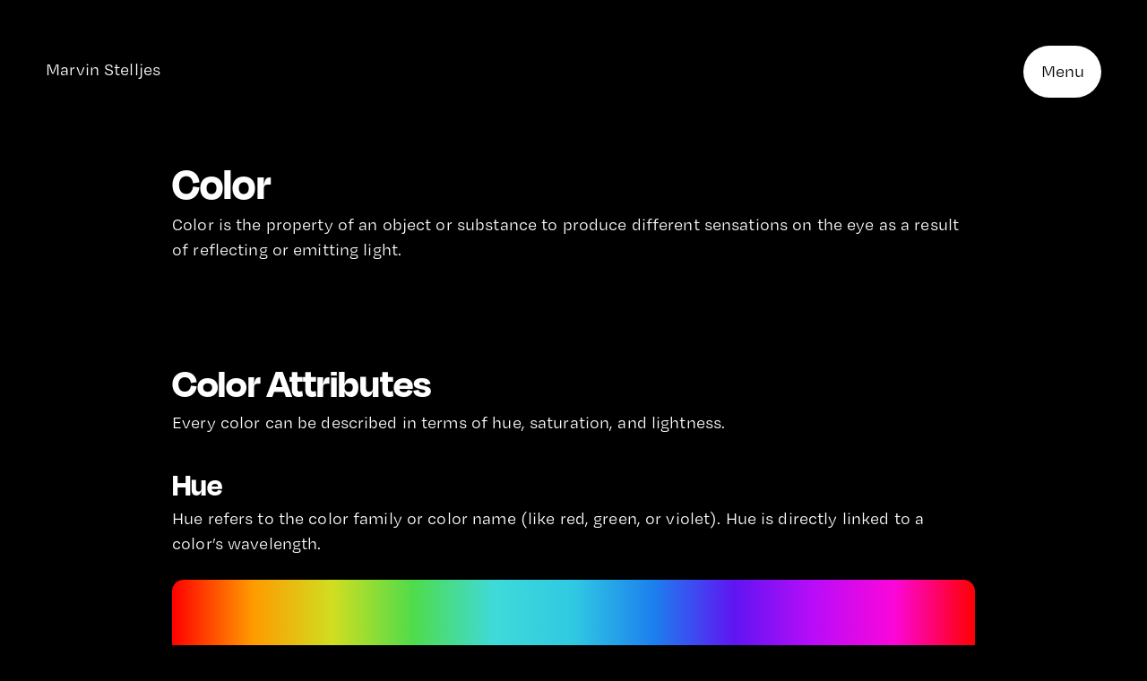

--- FILE ---
content_type: text/css
request_url: https://marvinstelljes.com/wp-content/themes/marvinstelljes/style.css?ver=1.0.0
body_size: 3348
content:
:root {
	--wp--preset--font-family--degular-display: degular-display, -apple-system, BlinkMacSystemFont, 'Segoe UI', Roboto, Helvetica, Arial, sans-serif;
	--wp--preset--font-family--degular-text: degular-text, -apple-system, BlinkMacSystemFont, 'Segoe UI', Roboto, Helvetica, Arial, sans-serif;
}
*,
*::before,
*::after {
	box-sizing: border-box;
	scroll-behavior: smooth;
	font-family: var(--wp--preset--font-family--degular-text);
	color: inherit;
	font-size: inherit;
}

::selection {
	background-color: white;
	color: black;
}

body {
	/*margin: 1.6vw;*/
	margin: 0;
	/*min-height: calc(100vh - 1.6vw - 1.6vw);*/
	min-height: 100vh;
	color: var(--wp--preset--color--white);
	font-display: swap;
	font-size: 1.2rem;
	line-height: 1.2;
	letter-spacing: .008rem;
	-webkit-font-smoothing: antialiased;
	font-feature-settings: "liga";
	transition: all 0.2s ease;
	background-color: var(--wp--preset--color--black);
	text-wrap: balance;
}
#page {
	/*margin: 4vw;*/
}




header {
	/*position: absolute;*/
	z-index: 999;
	padding: 4vw;
	position: fixed;
  top: 0;
  left: 0;
  width: 100vw;
  /*backdrop-filter: blur(2.4rem);*/
  /*border-bottom: solid .5px rgba(255, 255, 255, .02);*/
  display: flex;
  justify-content: space-between;
  /*transition: all .2s;*/
  pointer-events: none;
  /*mix-blend-mode: difference;*/
}
header.toggled {
	pointer-events: all;
	backdrop-filter: blur(.24rem) brightness(.8);
  -webkit-backdrop-filter: blur(.24rem) brightness(.8);
}
.main-navigation {
	pointer-events: all;
	display: grid;
}
.main-navigation ul {
	display: none;
	list-style-type: none;
	text-align: right;
	margin: 0;
	padding: 1.2rem;
}
header.toggled .main-navigation ul {
	display: block;
}
.site-title {
	pointer-events: all;
}
.site-title a {
	color: inherit;
	text-decoration: none;
}
.menu-toggle {
	width: fit-content;
	place-self: end;
}
.main-navigation ul li {
	padding: .56rem 0;
}
.main-navigation ul li a {
	color: inherit;
	padding: .4rem 0;
}
/*.site-title,
.main-navigation {
	margin:  0;
	backdrop-filter: blur(2.4rem) brightness(1.56);
	background-color: transparent;
	color: var(--wp--preset--color--white);
	border: solid 1px rgba(255, 255, 255, .02);
	border-radius: 1.6rem;
	display: flex;
	flex-direction: column;
}
.menu-toggle,
.site-title a {
	padding: 0;
	background-color: transparent;
	color: inherit;
	text-decoration: none;
	text-align: right;
  width: 100%;
  padding: 1.2rem;
  height: 4rem;
}*/
/*.site-title:hover,
.main-navigation:hover {
	opacity: 1;
	backdrop-filter: blur(2.8rem) brightness(1.8);
}*/

.main-navigation.toggled {

}
.main-navigation.toggled ul {
  display: block;
}
/*.main-navigation ul li {
	padding: .64rem 0;
}
.main-navigation ul li a {
	text-decoration: none;
	padding: .4rem 0;
}*/




.entry-content {
	padding: 4vw;
}
.entry-content > * {
	max-width: 56rem;
	margin-left: auto;
	margin-right: auto;
	margin-top: 1.6rem;
}
.entry-content > h1 + h2, 
.entry-content > h2 + h3, 
.entry-content > h3 + h4, 
.entry-content > * + p,
.entry-content > p + .wp-block-buttons {
	margin-top: .4rem;
}
.entry-content > .wp-block-spacer,
.entry-content > .wp-block-spacer + * {
	margin-top: 0;
}
.entry-content > *:first-child {
	padding-top: 6.4rem;
}
.entry-content > *.alignfull:first-child {
	padding-top: 0;
	margin-top: -4vw;
}
.entry-content > .alignwide {
	max-width: 72rem;
}
.entry-content > .alignfull {
	max-width: none;
	margin-left: -4vw;
	width: 100vw;
}

h1 + .alignfull,
h2 + .alignfull,
h3 + .alignfull,
p + .alignfull {
	margin-top: 1.6rem;
}
h2 + .wp-block-group,
h3 + .wp-block-group {
	margin-top: 1.2rem;
}
 
/*.entry-content > .alignleft {
	float: left;
	margin-right: 2em;
}
 
.entry-content > .alignright {
	float: right;
	margin-right: 2em;
}
*/



footer {
	margin-bottom: 4vw;
}












h1,
h2,
h3,
h4,
h5,
h6 {
	font-family: var(--wp--preset--font-family--degular-display);
	font-weight: 700;
	margin: 0;
	line-height: 1;
}
h1 {
	font-size: clamp(2.4rem, 4vw, 4rem);
}
h2 {
	font-size: clamp(2rem, 3.6vw, 3.2rem);
}
h3 {
	font-size: clamp(1.6rem, 2.8vw, 2.8rem);
}
h4 {
	font-size: clamp(1.2rem, 2.4vw, 2.4rem);
}
h1 + h2,
h2 + h3,
h3 + h4,
h1 + div,
h2 + div,
h3 + div,
h4 + div {
	margin-top: .8rem;
}


p {
	line-height: 1.48;
	/*max-width: 72ch;*/
	margin: .8rem 0;
}
p:not(.has-small-font-size) + h2,
p:not(.has-small-font-size) + h3,
p:not(.has-small-font-size) + h4 {
	margin-top: 2.4rem;
}

p.has-small-font-size {
	margin-bottom: 0;
}
p.has-small-font-size + h3 {
	margin-top: 0;
}

/*p + *:not(p, .wp-block-buttons) {
	margin-top: 1.6rem;
}*/


figure + p.has-small-font-size {
	margin-top: 0;
}


b,
strong {
	font-weight: bolder;
}
small {
	font-size: 80%;
}


span {
	letter-spacing: inherit;
}




@media only screen and (max-width: 40rem) {
	.has-huge-font-size {
		font-size: 3.2rem !important;
	}
}


.has-rounded-corners {
	border-radius: .8rem;
	overflow: hidden;
}

.has-blurred-background {
	overflow: hidden;
}
.has-blurred-background video,
.has-blurred-background img {
	filter: blur(.64rem);
	transform: scale(1.12)
}


.has-medium-cards {
	display: grid;
	grid-gap: 1.2rem;
	grid-template-columns: repeat( auto-fit, minmax(12rem, 1fr) );
}



.has-aspect-ratio-1-1 {
	aspect-ratio: 1 / 1;
}




a {
	color: var(--wp--preset--color--white);
	text-decoration: underline;
    text-decoration-color: var(--wp--preset--color--white);
}

a[target="_blank"]:not(footer a):after {
	content: "\00a0→";
}
.wp-block-button a[target="_blank"]:not(footer a):after {
	vertical-align: -.2rem;
}
a:hover,
a:active {
	outline: 0;
}
a:hover {
	opacity: .8;
}
a:focus {
	opacity: 1;
}






img {
	height: auto;
	max-width: 100%;
}

figure + h2,
figure + h3,
figure + h4 {
	margin-top: 1.6rem;
}
figcaption {
	font-size: 80%;
	text-align: center;
	margin: .8rem 0;
	opacity: .64;
}



table {
	width: 100%;
}
/*.wp-block-table {
	margin: .8rem 0;
}*/
th {
	text-align: left;
}

tr th,
tr td {
	padding: .4rem 1.6rem;
}
tr th:first-child,
tr td:first-child {
	padding-left: 0;
}



/*ul {
	padding-left: 0;
}
li {
	border-top: .08rem solid var(--wp--preset--color--white);
	padding: .64rem;
	list-style-type: none;
}*/
ul,
ol {
	margin-top: 0;
	margin-bottom: 0;
}
li {
	padding: .2rem 0;
}






input,
textarea {
	background-color: transparent;
	padding: 1.2rem;
	border: .08rem solid var(--wp--preset--color--white);
	width: 100%;
}
input:focus,
textarea:focus {
	outline: none;
	background-color: var(--wp--preset--color--grey);
}
.floating-label {
	position: relative;
	margin-top: -1px;
}
.floating-label label {
	position: absolute;
	font-size: 64%;
	left: 1.28rem;
	top: .32rem;
	opacity: 0;
	transition: all 0.3s ease;
}
.floating-label input:not(:placeholder-shown) + label,
.floating-label textarea:not(:placeholder-shown) + label {
  opacity: 0.8;
}



button,
input[type=submit] {
	border: none;
	border-radius: 2rem;
	background-color: var(--wp--preset--color--white);
	color: var(--wp--preset--color--black);
	line-height: 1;
	padding: 1.2rem;
	cursor: pointer;
}
button:hover,
input[type=submit]:hover {
	opacity: .8;
}

















blockquote {
	border-left: .24rem solid var(--wp--preset--color--white);
	margin: 0;
	padding: 0 1.6rem;
}
blockquote p {
	font-family: var(--wp--preset--font-family--degular-display);
	font-style: italic;
	/*font-size: 140%;*/
	font-size: 116%;
	line-height: 1.32 !important;
	margin: .8rem 0;
}
cite {
	font-style: normal;
	opacity: .6;
}



.wp-block-separator {
    border-top: .08rem solid var(--wp--preset--color--white);
    border-bottom: none;
    opacity: .64;
}



.wp-block-cover {
	padding: 0;
	min-height: unset;
}
.wp-block-cover .wp-block-cover__inner-container {
/*	max-width: 56rem;
  margin-left: auto;
  margin-right: auto;*/
  padding: .8rem 1.6rem;
  margin: 5.6rem 0;
}
.wp-block-cover.alignfull .wp-block-cover__inner-container {
/*	max-width: 56rem;
  margin-left: auto;
  margin-right: auto;*/
  padding: 0 4vw;
}



.wp-block-media-text .wp-block-media-text__content {
    padding: 0;
}
.wp-block-media-text.has-background > * {
    padding: 2.4rem;
}


.wp-block-columns {
	margin-bottom: 0;
}
.wp-block-column {
	margin-bottom: 2.4rem;
}
.wp-block-column p:first-child {
	margin-top: 0;
}


.wp-block-image {
    margin: 0 auto;
}


.wp-block-code {
	margin: 0 auto;
}
.wp-block-code code {
	font-family: monospace;
	font-size: 1.08rem;
	line-height: 1.4;
}


/*.site-main .comment-navigation,
.site-main
.posts-navigation,
.site-main
.post-navigation {
	margin: 0 0 1.5em;
}

.comment-navigation .nav-links,
.posts-navigation .nav-links,
.post-navigation .nav-links {
	display: flex;
}

.comment-navigation .nav-previous,
.posts-navigation .nav-previous,
.post-navigation .nav-previous {
	flex: 1 0 50%;
}

.comment-navigation .nav-next,
.posts-navigation .nav-next,
.post-navigation .nav-next {
	text-align: end;
	flex: 1 0 50%;
}
*/

/*.sticky {
	display: block;
}



.updated:not(.published) {
	display: none;
}

.page-content,
.entry-content,
.entry-summary {
	margin: 1.5em 0 0;
}

.page-links {
	clear: both;
	margin: 0 0 1.5em;
}*/







.screen-reader-text {
	border: 0;
	clip: rect(1px, 1px, 1px, 1px);
	clip-path: inset(50%);
	height: 1px;
	margin: -1px;
	overflow: hidden;
	padding: 0;
	position: absolute !important;
	width: 1px;
	word-wrap: normal !important;
}
.screen-reader-text:focus {
	background-color: #f1f1f1;
	border-radius: 3px;
	box-shadow: 0 0 2px 2px rgba(0, 0, 0, 0.6);
	clip: auto !important;
	clip-path: none;
	color: #21759b;
	display: block;
	font-size: 0.875rem;
	font-weight: 700;
	height: auto;
	left: 5px;
	line-height: normal;
	padding: 15px 23px 14px;
	text-decoration: none;
	top: 5px;
	width: auto;
	z-index: 100000;
}
#primary[tabindex="-1"]:focus {
	outline: 0;
}






.alignleft {

	/*rtl:ignore*/
	float: left;

	/*rtl:ignore*/
	margin-right: 1.5em;
	margin-bottom: 1.5em;
}

.alignright {

	/*rtl:ignore*/
	float: right;

	/*rtl:ignore*/
	margin-left: 1.5em;
	margin-bottom: 1.5em;
}

.aligncenter {
	clear: both;
	display: block;
	margin-left: auto;
	margin-right: auto;
	margin-bottom: 1.5em;
}
.alignfull {
	/*min-height: 100vh;*/
}






.is-layout-flex.is-nowrap {
	flex: 1 1 0;
	gap: 1.6rem;
}
.is-layout-flex.is-nowrap > * {
	flex: 1 1 0;
}





.luve-yoghurt {
	background-color: transparent !important;
	margin-top: -16vh;
}





ul.sitemap {
	align-items: center !important;
	justify-content: center;
	margin: 0;
}
@media only screen and (max-width: 639px) {
	ul.sitemap,
	ul.sitemap ul {
		display: flex;
		flex-direction: column;
		align-items: flex-start;
		position: relative;
		padding: 0;
	}
	ul.sitemap ul:after {
		content: '';
		position: absolute;
		top: 50%;
		left: .5em;
		width: 1em;
		border-top: 1px solid white;
	}
	ul.sitemap li {
		display: flex;
		flex-direction: row;
		align-items: center;
		justify-content: flex-start;
		position: relative;
	}
	ul.sitemap li li {
		padding: .4rem .8rem .4rem 3.6rem;
	}
	ul.sitemap li:before {
		content: '';
		position: absolute;
		top: 0;
		left: 1.5em;
		height: 100%;
		border-left: 1px solid white;
	}
	ul.sitemap ul li:after {
		content: '';
		position: absolute;
		top: 50%;
		left: 1.5em;
		width: 1em;
		border-top: 1px solid white;
	}
	ul.sitemap li:first-child:before {
		top: 50%;
		height: 50%;
	}
	ul.sitemap li:last-child:before {
		bottom: 50%;
		height: 50%;
	}
	ul.sitemap li:only-child:before {
		display: none;
	}
}
@media only screen and (min-width: 640px) {
	ul.sitemap,
	ul.sitemap ul {
		position: relative;
		display: flex;
		padding: 0;
	}
	ul.sitemap li {
		text-align: center;
		list-style-type: none;
		position: relative;
		padding: 1rem;
	}
	ul.sitemap li::before, 
	ul.sitemap li::after {
		content: '';
		position: absolute;
		top: 0;
		right: 50%;
		border-top: 1px solid #ccc;
		width: 50%;
		height: .8rem;
	}
	ul.sitemap li::after {
		right: auto;
		left: 50%;
		border-left: 1px solid #ccc;
	}
	ul.sitemap li:only-child::after, 
	ul.sitemap li:only-child::before {
		display: none;
	}
	ul.sitemap li:only-child {
		padding-top: 0;
	}
	ul.sitemap li:first-child::before, 
	ul.sitemap li:last-child::after {
		border: 0 none;
	}
	ul.sitemap li:last-child::before {
		border-right: 1px solid #ccc;
	}
	ul.sitemap ul {
		padding-top: 1.2rem;
	}
	ul.sitemap ul::before {
		content: '';
		position: absolute;
		top: .4rem;
		left: 50%;
		border-left: 1px solid #ccc;
		width: 0;
		height: .8rem;
	}
}




.device-frame {
    border: .4rem solid var(--wp--preset--color--white);
    border-radius: 2.8vh;
    background-color: var(--wp--preset--color--white);
    overflow: hidden;
    max-height: 56vh;
    /*backdrop-filter: blur(.8rem);
    padding: 1.6rem;*/
}
.device-frame.scroll-vertical {
	overflow-y: scroll;
}
.device-frame:not(.scroll-vertical) > * {
	height: 100%;
}
.device-frame img,
.device-frame video {
	max-width: unset;
	width: 100%;
/*	min-width: 16rem;*/
	height: 100%;
	object-fit: cover;
    object-position: top;
}
.device-frame.Phone {
    aspect-ratio: 9 / 19;
}
.device-frame.Tablet {
    aspect-ratio: 3 / 4;
}
.device-frame.Desktop {
    aspect-ratio: 16 / 9;
}



--- FILE ---
content_type: image/svg+xml
request_url: https://marvinstelljes.com/wp-content/uploads/2021/08/Color-CMY.svg
body_size: 699
content:
<?xml version="1.0" encoding="utf-8"?>
<!-- Generator: Adobe Illustrator 25.4.0, SVG Export Plug-In . SVG Version: 6.00 Build 0)  -->
<svg version="1.1" id="Ebene_1" xmlns:svg="http://www.w3.org/2000/svg"
	 xmlns="http://www.w3.org/2000/svg" xmlns:xlink="http://www.w3.org/1999/xlink" x="0px" y="0px" viewBox="0 0 160 160"
	 style="enable-background:new 0 0 160 160;" xml:space="preserve">
<style type="text/css">
	.st0{fill:#00FFFF;}
	.st1{fill:#FFFF00;}
	.st2{fill:#00FF00;}
	.st3{fill:#FF00FF;}
	.st4{fill:#0000FF;}
	.st5{fill:#FF0000;}
	.st6{fill:#000000;}
</style>
<g>
	<path class="st0" d="M106.1,99.7c0.3,2.3,0.5,4.6,0.5,7c0,19.7-10.7,36.9-26.6,46.1c7.9,4.6,17,7.2,26.7,7.2
		c29.4,0,53.3-23.9,53.3-53.3c0-19.9-11-37.3-27.2-46.4C130.6,77.2,120.4,91.7,106.1,99.7z"/>
	<path class="st1" d="M0,106.7C0,136.1,23.9,160,53.3,160c9.7,0,18.8-2.6,26.7-7.2c-15.9-9.2-26.6-26.4-26.6-46.1
		c0-2.4,0.2-4.7,0.5-7c-14.3-8.1-24.5-22.5-26.7-39.5C11,69.4,0,86.8,0,106.7z"/>
	<path class="st2" d="M106.6,106.7c0-2.4-0.2-4.7-0.5-7c-7.7,4.4-16.6,6.9-26.1,6.9s-18.4-2.5-26.1-6.9c-0.3,2.3-0.5,4.6-0.5,7
		c0,19.7,10.7,36.9,26.6,46.1C95.9,143.6,106.6,126.4,106.6,106.7z"/>
	<path class="st3" d="M80,60.6c7.9-4.6,17-7.2,26.7-7.2c9.5,0,18.4,2.5,26.1,6.9c0.3-2.3,0.5-4.6,0.5-7C133.3,23.9,109.4,0,80,0
		S26.7,23.9,26.7,53.3c0,2.4,0.2,4.7,0.5,7c7.7-4.4,16.6-6.9,26.1-6.9C63,53.4,72.1,56,80,60.6z"/>
	<path class="st4" d="M80,60.6c14,8.1,24,22.4,26.1,39.1c14.3-8.1,24.5-22.5,26.7-39.5c-7.7-4.4-16.6-6.9-26.1-6.9
		C97,53.4,87.9,56,80,60.6z"/>
	<path class="st5" d="M53.9,99.7C56,83,66,68.7,80,60.6c-7.9-4.6-17-7.2-26.7-7.2c-9.5,0-18.4,2.5-26.1,6.9
		C29.4,77.2,39.6,91.7,53.9,99.7z"/>
	<path class="st6" d="M106.1,99.7C104,83,94,68.7,80,60.6C66,68.7,56,83,53.9,99.8c7.7,4.4,16.6,6.9,26.1,6.9S98.4,104.1,106.1,99.7
		z"/>
</g>
</svg>


--- FILE ---
content_type: image/svg+xml
request_url: https://marvinstelljes.com/wp-content/uploads/2021/08/Color-RGB.svg
body_size: 687
content:
<?xml version="1.0" encoding="UTF-8"?> <!-- Generator: Adobe Illustrator 25.4.1, SVG Export Plug-In . SVG Version: 6.00 Build 0) --> <svg xmlns:svg="http://www.w3.org/2000/svg" xmlns="http://www.w3.org/2000/svg" xmlns:xlink="http://www.w3.org/1999/xlink" version="1.1" id="Ebene_1" x="0px" y="0px" viewBox="0 0 160 160" style="enable-background:new 0 0 160 160;" xml:space="preserve"> <style type="text/css"> .st0{fill:#FF0000;} .st1{fill:#0000FF;} .st2{fill:#FF00FF;} .st3{fill:#00FF00;} .st4{fill:#FFFF00;} .st5{fill:#00FFFF;} .st6{fill:#FFFFFF;} </style> <g> <path class="st0" d="M53.9,60.3c-0.3-2.3-0.5-4.6-0.5-7c0-19.7,10.7-36.9,26.6-46.1C72.1,2.6,63,0,53.3,0C23.9,0,0,23.9,0,53.3 c0,19.9,11,37.3,27.2,46.4C29.4,82.8,39.6,68.3,53.9,60.3z"></path> <path class="st1" d="M160,53.3C160,23.9,136.1,0,106.7,0C97,0,87.9,2.6,80,7.2c15.9,9.2,26.6,26.4,26.6,46.1c0,2.4-0.2,4.7-0.5,7 c14.3,8.1,24.5,22.5,26.7,39.5C149,90.6,160,73.2,160,53.3z"></path> <path class="st2" d="M53.4,53.3c0,2.4,0.2,4.7,0.5,7c7.7-4.4,16.6-6.9,26.1-6.9s18.4,2.5,26.1,6.9c0.3-2.3,0.5-4.6,0.5-7 c0-19.7-10.7-36.9-26.6-46.1C64.1,16.4,53.4,33.6,53.4,53.3z"></path> <path class="st3" d="M80,99.4c-7.9,4.6-17,7.2-26.7,7.2c-9.5,0-18.4-2.5-26.1-6.9c-0.3,2.3-0.5,4.6-0.5,7 c0,29.4,23.9,53.3,53.3,53.3s53.3-23.9,53.3-53.3c0-2.4-0.2-4.7-0.5-7c-7.7,4.4-16.6,6.9-26.1,6.9C97,106.6,87.9,104,80,99.4z"></path> <path class="st4" d="M80,99.4C66,91.3,56,77,53.9,60.3c-14.3,8.1-24.5,22.5-26.7,39.5c7.7,4.4,16.6,6.9,26.1,6.9 C63,106.6,72.1,104,80,99.4z"></path> <path class="st5" d="M106.1,60.3C104,77,94,91.3,80,99.4c7.9,4.6,17,7.2,26.7,7.2c9.5,0,18.4-2.5,26.1-6.9 C130.6,82.8,120.4,68.3,106.1,60.3z"></path> <path class="st6" d="M53.9,60.3C56,77,66,91.3,80,99.4c14-8.1,24-22.4,26.1-39.2c-7.7-4.4-16.6-6.9-26.1-6.9S61.6,55.9,53.9,60.3z"></path> </g> </svg> 

--- FILE ---
content_type: image/svg+xml
request_url: https://marvinstelljes.com/wp-content/uploads/2021/08/Color-Color_Harmonies-Monochromatic.svg
body_size: 409
content:
<svg id="Ebene_1" data-name="Ebene 1" xmlns="http://www.w3.org/2000/svg" viewBox="0 0 160 210"><defs><style>.cls-1{fill:#003dff;}.cls-1,.cls-10,.cls-11,.cls-12,.cls-2,.cls-3,.cls-4,.cls-5,.cls-6,.cls-8,.cls-9{opacity:0.2;}.cls-2{fill:#0093d4;}.cls-3{fill:#4600ab;}.cls-4{fill:#9400b6;}.cls-5{fill:red;}.cls-6{fill:#b6004a;}.cls-7{fill:#46b300;}.cls-8{fill:#ff9500;}.cls-9{fill:#ff4000;}.cls-10{fill:#c7ed00;}.cls-11{fill:#fcff00;}.cls-12{fill:#fb0;}.cls-13{fill:#2a6b00;}.cls-14{fill:#90d166;}</style></defs><circle cx="80" cy="80" r="80"/><path class="cls-1" d="M2.74,59.3a79.43,79.43,0,0,0,0,41.41L80,80Z"/><path class="cls-2" d="M2.73,100.71a79.51,79.51,0,0,0,20.71,35.85L80,80Z"/><path class="cls-3" d="M23.44,23.44A80.24,80.24,0,0,0,2.74,59.3L80,80Z"/><path class="cls-4" d="M59.29,2.73A79.51,79.51,0,0,0,23.44,23.44L80,80Z"/><path class="cls-5" d="M136.56,23.44A80.24,80.24,0,0,0,100.7,2.74L80,80Z"/><path class="cls-6" d="M100.7,2.74a79.43,79.43,0,0,0-41.41,0L80,80Z"/><path class="cls-7" d="M23.44,136.56a80.24,80.24,0,0,0,35.86,20.7L80,80Z"/><path class="cls-8" d="M157.26,100.7a79.43,79.43,0,0,0,0-41.41L80,80Z"/><path class="cls-9" d="M80,80l77.27-20.71a79.51,79.51,0,0,0-20.71-35.85Z"/><path class="cls-10" d="M59.3,157.26a79.43,79.43,0,0,0,41.41,0L80,80Z"/><path class="cls-11" d="M100.71,157.27a79.51,79.51,0,0,0,35.85-20.71L80,80Z"/><path class="cls-12" d="M136.56,136.56a80.24,80.24,0,0,0,20.7-35.86L80,80Z"/><circle cx="80" cy="80" r="55"/><rect class="cls-13" x="44" y="186" width="24" height="24"/><rect class="cls-7" x="68" y="186" width="24" height="24"/><rect class="cls-14" x="92" y="186" width="24" height="24"/></svg>